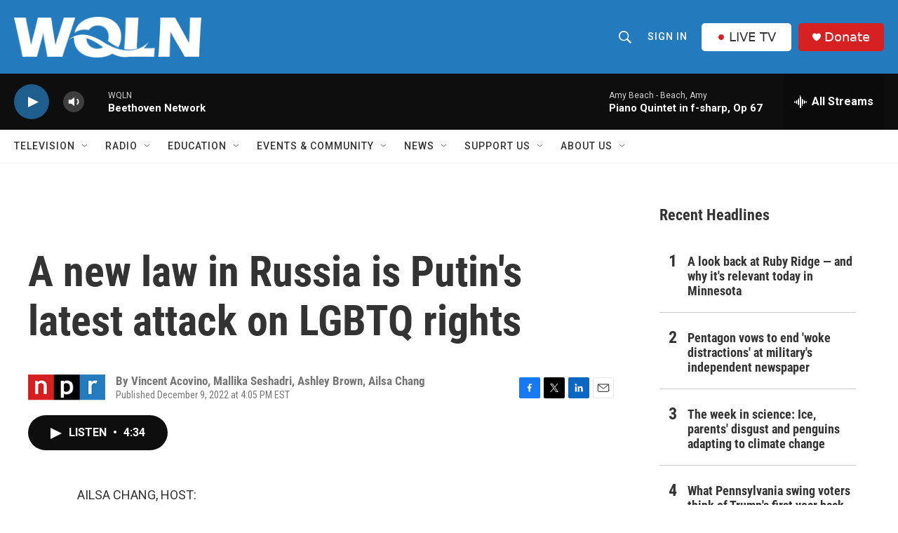

--- FILE ---
content_type: text/html; charset=utf-8
request_url: https://www.google.com/recaptcha/api2/aframe
body_size: 259
content:
<!DOCTYPE HTML><html><head><meta http-equiv="content-type" content="text/html; charset=UTF-8"></head><body><script nonce="_dIm0BIXONUVBTT53IoouA">/** Anti-fraud and anti-abuse applications only. See google.com/recaptcha */ try{var clients={'sodar':'https://pagead2.googlesyndication.com/pagead/sodar?'};window.addEventListener("message",function(a){try{if(a.source===window.parent){var b=JSON.parse(a.data);var c=clients[b['id']];if(c){var d=document.createElement('img');d.src=c+b['params']+'&rc='+(localStorage.getItem("rc::a")?sessionStorage.getItem("rc::b"):"");window.document.body.appendChild(d);sessionStorage.setItem("rc::e",parseInt(sessionStorage.getItem("rc::e")||0)+1);localStorage.setItem("rc::h",'1769154079376');}}}catch(b){}});window.parent.postMessage("_grecaptcha_ready", "*");}catch(b){}</script></body></html>